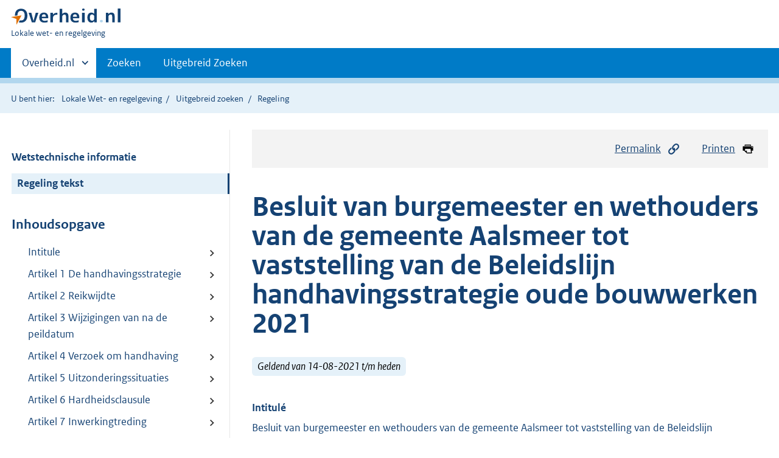

--- FILE ---
content_type: text/html;charset=utf-8
request_url: https://lokaleregelgeving.overheid.nl/CVDR661415
body_size: 7036
content:
<!DOCTYPE HTML>
<html lang="nl">
   <head>
      <meta name="google-site-verification" content="ZwCymQU7dIBff9xaO68Ru8RXxJkE8uTM3tzRKLiDz4Y">
      <meta name="google-site-verification" content="Rno7Qhrz5aprfIEGOfFjMeIBYPOk8KyrfPBKExNMCLA">
      <meta name="google-site-verification" content="Wp-HgLO7ykWccI5p-xpXq1s_C8YHT0OnSasWHMRSiXc">
      <title>Besluit van burgemeester en wethouders van de gemeente Aalsmeer tot vaststelling van de Beleidslijn handhavingsstrategie oude bouwwerken 2021 | Lokale wet- en regelgeving</title>
      <script>document.documentElement.className = 'has-js';</script>
      
      <meta charset="utf-8">
      <meta http-equiv="X-UA-Compatible" content="IE=edge">
      <meta name="viewport" content="width=device-width,initial-scale=1">
      <meta name="DCTERMS.identifier" scheme="XSD.anyURI" content="CVDR661415">
      <meta name="DCTERMS.creator" scheme="OVERHEID.Gemeente" content="Aalsmeer">
      <meta name="DCTERMS.title" content="Besluit van burgemeester en wethouders van de gemeente Aalsmeer tot vaststelling van de Beleidslijn handhavingsstrategie oude bouwwerken 2021">
      <meta name="DCTERMS.alternative" content="Beleidslijn handhavingsstrategie oude bouwwerken 2021 ">
      <meta name="DCTERMS.modified" scheme="XSD.date" content="2021-08-14">
      <meta name="DCTERMS.type" scheme="OVERHEID.informatietype" content="regeling">
      <meta name="DCTERMS.language" scheme="XSD.language" content="nl-NL">
      <link rel="stylesheet" title="default" href="/cb-common/2.0.0/css/main.css?v115">
      <link rel="stylesheet" href="/cb-common/2.0.0/css/print.css?v115">
      <link rel="stylesheet" href="/cb-common/2.0.0/css/common.css?v115">
      <link rel="shortcut icon" href="/cb-common/misc/favicon.ico?v115" type="image/vnd.microsoft.icon">
      <link rel="stylesheet" href="/css/cvdr.css?v115">
   </head>
   <body class="preview"><!--Start Piwik PRO Tag Manager code--><script type="text/javascript">
    (function(window, document, dataLayerName, id) {
    window[dataLayerName]=window[dataLayerName]||[],window[dataLayerName].push({start:(new Date).getTime(),event:"stg.start"});var scripts=document.getElementsByTagName('script')[0],tags=document.createElement('script');
    function stgCreateCookie(a,b,c){var d="";if(c){var e=new Date;e.setTime(e.getTime()+24*c*60*60*1e3),d="; expires="+e.toUTCString()}document.cookie=a+"="+b+d+"; path=/"}
    var isStgDebug=(window.location.href.match("stg_debug")||document.cookie.match("stg_debug"))&&!window.location.href.match("stg_disable_debug");stgCreateCookie("stg_debug",isStgDebug?1:"",isStgDebug?14:-1);
    var qP=[];dataLayerName!=="dataLayer"&&qP.push("data_layer_name="+dataLayerName),isStgDebug&&qP.push("stg_debug");var qPString=qP.length>0?("?"+qP.join("&")):"";
    tags.async=!0,tags.src="https://koop.piwik.pro/containers/"+id+".js"+qPString,scripts.parentNode.insertBefore(tags,scripts);
    !function(a,n,i){a[n]=a[n]||{};for(var c=0;c<i.length;c++)!function(i){a[n][i]=a[n][i]||{},a[n][i].api=a[n][i].api||function(){var a=[].slice.call(arguments,0);"string"==typeof a[0]&&window[dataLayerName].push({event:n+"."+i+":"+a[0],parameters:[].slice.call(arguments,1)})}}(i[c])}(window,"ppms",["tm","cm"]);
    })(window, document, 'dataLayer', '074a5050-2272-4f8a-8a07-a14db33f270b');
  </script>
      <!--End Piwik PRO Tag Manager code--><!--Geen informatiemelding.--><div class="skiplinks container"><a href="#content">Direct naar content</a><a href="#search">Direct zoeken</a></div>
      <header class="header">
         <div class="header__start">
            <div class="container"><button type="button" class="hidden-desktop button button--icon-hamburger" data-handler="toggle-nav" aria-controls="nav" aria-expanded="false">Menu</button><div class="logo "><a href="https://www.overheid.nl"><img src="/cb-common/2.0.0/images/logo.svg" alt="Logo Overheid.nl, ga naar de startpagina"></a><p class="logo__you-are-here"><span class="visually-hidden">U bent hier:</span><span>Lokale wet- en regelgeving</span></p>
               </div>
            </div>
         </div>
         <nav class="header__nav header__nav--closed" id="nav">
            <h2 class="visually-hidden">Primaire navigatie</h2>
            <div class="container">
               <ul class="header__primary-nav list list--unstyled">
                  <li class="hidden-mobile"><a href="#other-sites" data-handler="toggle-other-sites" data-decorator="init-toggle-other-sites" aria-controls="other-sites" aria-expanded="false"><span class="visually-hidden">Andere sites binnen </span>Overheid.nl
                        </a></li>
                  <li><a href="/zoeken" class="">Zoeken</a></li>
                  <li><a href="/ZoekUitgebreid?datumop=1-2-2026" class="">Uitgebreid Zoeken</a></li>
               </ul><a href="#other-sites" class="hidden-desktop" data-handler="toggle-other-sites" data-decorator="init-toggle-other-sites" aria-controls="other-sites" aria-expanded="false"><span class="visually-hidden">Andere sites binnen </span>Overheid.nl
                  </a></div>
         </nav>
      </header>
      <div class="header__more header__more--closed" id="other-sites" aria-hidden="true">
         <div class="container columns">
            <div>
               <h2>Berichten over uw Buurt</h2>
               <p>Zoals vergunningen, bouwplannen en lokale regelgeving</p>
               <ul class="list list--linked">
                  <li><a href="https://www.overheid.nl/berichten-over-uw-buurt/rondom-uw-woonadres">Rondom uw woonadres</a></li>
                  <li><a href="https://www.overheid.nl/berichten-over-uw-buurt">Rondom een zelfgekozen adres</a></li>
               </ul>
            </div>
            <div>
               <h2>Dienstverlening</h2>
               <p>Zoals belastingen, uitkeringen en subsidies.</p>
               <ul class="list list--linked">
                  <li><a href="https://www.overheid.nl/dienstverlening">Naar dienstverlening</a></li>
               </ul>
            </div>
            <div>
               <h2>Beleid &amp; regelgeving</h2>
               <p>Officiële publicaties van de overheid.</p>
               <ul class="list list--linked">
                  <li><a href="https://www.overheid.nl/beleid-en-regelgeving">Naar beleid &amp; regelgeving</a></li>
               </ul>
            </div>
            <div>
               <h2>Contactgegevens overheden</h2>
               <p>Adressen en contactpersonen van overheidsorganisaties.</p>
               <ul class="list list--linked">
                  <li><a href="https://organisaties.overheid.nl">Naar overheidsorganisaties</a></li>
               </ul>
            </div>
         </div>
      </div>
      <div class="row row--page-opener">
         <div class="container">
            <div class="breadcrumb">
               <p>U bent hier:</p>
               <ol>
                  <li><a href="/">Lokale Wet- en regelgeving</a></li>
                  <li><a href="/ZoekUitgebreid">Uitgebreid zoeken</a></li>
                  <li>Regeling</li>
               </ol>
            </div>
         </div>
      </div>
      <div class="container columns columns--sticky-sidebar row" data-decorator="init-scroll-chapter">
         <div class="columns--sticky-sidebar__sidebar" data-decorator="stick-sidebar add-mobile-foldability" id="toggleable-1" data-config="{&#34;scrollContentElement&#34;:&#34;.js-scrollContentElement&#34;}">
            <div>
               <div class="scrollContentReceiver"></div>
               <ul class="nav-sub">
                  <li class="nav-sub__item"><a href="?&amp;show-wti=true" class="nav-sub__link">Wetstechnische informatie</a></li>
                  <li class="nav-sub__item is-active"><a href="?" class="nav-sub__link is-active">Regeling tekst</a></li>
               </ul>
               <h2>Inhoudsopgave</h2>
               <ul class="treeview treeview--foldable" id="treeview-">
                  <li><a href="#intitule">Intitule</a></li>
                  <li><a href="#artikel_1">Artikel 1 De handhavingsstrategie</a></li>
                  <li><a href="#artikel_2">Artikel 2 Reikwijdte</a></li>
                  <li><a href="#artikel_3">Artikel 3 Wijzigingen van na de peildatum</a></li>
                  <li><a href="#artikel_4">Artikel 4 Verzoek om handhaving</a></li>
                  <li><a href="#artikel_5">Artikel 5 Uitzonderingssituaties</a></li>
                  <li><a href="#artikel_6">Artikel 6 Hardheidsclausule</a></li>
                  <li><a href="#artikel_7">Artikel 7 Inwerkingtreding</a></li>
                  <li><a href="#artikel_8">Artikel 8 Citeertitel</a></li>
                  <li><a href="#regeling-sluiting">Ondertekening</a></li>
               </ul>
            </div>
         </div>
         <div role="main" id="content">
            <ul class="pageactions">
               <li><a href="#" data-decorator="init-modal" data-handler="open-modal" data-modal="modal-1"><img src="/cb-common/2.0.0/images/icon-permalink.svg" alt="" role="presentation">Permalink</a></li>
               <li><a href="" data-decorator="init-printtrigger"><img src="/cb-common/2.0.0/images/icon-print.svg" alt="" role="presentation">Printen</a></li>
            </ul>
            <div id="modal-1" class="modal modal--off-screen" hidden role="alert" tabindex="0">
               <div class="modal__inner">
                  <div class="modal__content">
                     <h2>Permanente link</h2>
                     <h3>Naar de actuele versie van de regeling</h3>
                     <div class="row">
                        <div class="copydata " data-decorator="init-copydata" data-config="{       &#34;triggerLabel&#34;: &#34;Kopieer link&#34;,       &#34;triggerCopiedlabel&#34;: &#34;&#34;,       &#34;triggerClass&#34;: &#34;copydata__trigger&#34;       }">
                           <p class="copydata__datafield js-copydata__datafield">http://lokaleregelgeving.overheid.nl/CVDR661415</p>
                        </div>
                     </div>
                     <h3>Naar de door u bekeken versie</h3>
                     <div class="row">
                        <div class="copydata " data-decorator="init-copydata" data-config="{       &#34;triggerLabel&#34;: &#34;Kopieer link&#34;,       &#34;triggerCopiedlabel&#34;: &#34;&#34;,       &#34;triggerClass&#34;: &#34;copydata__trigger&#34;       }">
                           <p class="copydata__datafield js-copydata__datafield">http://lokaleregelgeving.overheid.nl/CVDR661415/1</p>
                        </div>
                     </div>
                  </div><button type="button" data-handler="close-modal" class="modal__close"><span class="visually-hidden">sluiten</span></button></div>
            </div>
            <div id="PaginaContainer">
               <div class="inhoud">
                  <div id="inhoud">
                     <div id="cvdr_meta">
                        <div class="js-scrollContentElement">
                           <h1 class="h1">Besluit van burgemeester en wethouders van de gemeente Aalsmeer tot vaststelling van
                              de Beleidslijn handhavingsstrategie oude bouwwerken 2021</h1>
                           <p><span class="label label--info label--lg"><i>Geldend van 14-08-2021 t/m heden</i></span></p>
                        </div>
                        <section xmlns="http://www.w3.org/1999/xhtml" xmlns:cl="https://koop.overheid.nl/namespaces/component-library" xmlns:local="urn:local" xmlns:utils="https://koop.overheid.nl/namespaces/utils" class="section-chapter js-scrollSection" id="intitule">
                           <h4 class="Intitulé">Intitulé</h4>Besluit van burgemeester en wethouders van de gemeente Aalsmeer tot vaststelling van
                           de Beleidslijn handhavingsstrategie oude bouwwerken 2021</section>
                        <div xmlns="http://www.w3.org/1999/xhtml" xmlns:cl="https://koop.overheid.nl/namespaces/component-library" xmlns:local="urn:local" xmlns:utils="https://koop.overheid.nl/namespaces/utils" class="regeling"><!--TCID regeling-->
                           <div class="aanhef"><!--TCID aanhef-->
                              <p><strong class="vet">Zaaknummer: </strong><strong class="vet">Z21-048325</strong></p>
                              <p>Burgemeester en wethouders van de gemeente Aalsmeer;</p>
                              <p>gelezen het advies van afdeling Veiligheid en Handhaving van 1 juli 2021;</p>
                              <p>gelet op artikel 4:81 van de Algemene wet bestuursrecht;</p>
                              <p>besluiten vast te stellen de:</p>
                              <p><strong class="vet">Beleid</strong><strong class="vet">slijn</strong><strong class="vet">handhaving</strong><strong class="vet">sstrategie</strong><strong class="vet"> oude bouwwerken</strong><strong class="vet"> 2021</strong></p>
                           </div>
                           <div class="regeling-tekst"><!--TCID regeling-tekst-->
                              <section class="section-chapter js-scrollSection" id="artikel_1">
                                 <h2 class="docArtikel">Artikel 1 De handhavingsstrategie</h2>
                                 <p>In situaties waarbij de handhavingsstrategie oude bouwwerken van toepassing is, wordt
                                    handhavend opgetreden door middel van een wrakingsbrief.</p>
                              </section>
                              <section class="section-chapter js-scrollSection" id="artikel_2">
                                 <h2 class="docArtikel">Artikel 2 Reikwijdte</h2>
                                 <ul class="list-custom list-custom--size-xs ">
                                    <li class="list-custom__item"><span class="list-custom__itembullet"><!--ins-->1. </span><p>De handhavingsstrategie oude bouwwerken is van toepassing als:</p>
                                       <ul class="list-custom list-custom--size-xs ">
                                          <li class="list-custom__item"><span class="list-custom__itembullet"><!--ins-->a. </span><p>er een illegaal bouwwerk is gerealiseerd, en</p>
                                          </li>
                                          <li class="list-custom__item"><span class="list-custom__itembullet"><!--ins-->b. </span><p>dit aantoonbaar is gebeurd voor 1 januari 2000.</p>
                                          </li>
                                       </ul>
                                    </li>
                                    <li class="list-custom__item"><span class="list-custom__itembullet"><!--ins-->2. </span><p>De handhavingsstrategie oude bouwwerken is niet van toepassing op het illegale gebruik
                                          dat van het in artikel 1 genoemde bouwwerk wordt gemaakt. Indien het hiervoor bedoelde
                                          bouwwerk wordt gebruikt in strijd met het bestemmingsplan, dan wordt dit gebruik gehandhaafd
                                          conform de handhavingsstrategie uit het geldende handhavingsbeleid.</p>
                                    </li>
                                 </ul>
                              </section>
                              <section class="section-chapter js-scrollSection" id="artikel_3">
                                 <h2 class="docArtikel">Artikel 3 Wijzigingen van na de peildatum</h2>
                                 <ul class="list-custom list-custom--size-xs ">
                                    <li class="list-custom__item"><span class="list-custom__itembullet"><!--ins-->1. </span><p>Een na de peildatum uitgevoerde bouwactiviteit in, aan, op of bij het bouwwerk zoals
                                          bedoeld in artikel 2 valt ook onder de handhavingsstrategie oude bouwwerken, zolang
                                          het een bouwactiviteit van beperkte aard is. Een bouwactiviteit is van beperkte aard,
                                          als de enige reden waarom de bouwactiviteit niet valt onder de regels voor vergunningsvrij
                                          bouwen ligt in het feit dat deze plaatsvindt in, op of nabij een illegaal gebouwd
                                          bouwwerk.</p>
                                    </li>
                                    <li class="list-custom__item"><span class="list-custom__itembullet"><!--ins-->2. </span><p>Na sloop of na het teniet gaan ten gevolge van een calamiteit mag het bouwwerk niet
                                          opnieuw worden herbouwd. Op dat moment moet voldaan worden aan de dan geldende bouwregels.</p>
                                    </li>
                                 </ul>
                              </section>
                              <section class="section-chapter js-scrollSection" id="artikel_4">
                                 <h2 class="docArtikel">Artikel 4 Verzoek om handhaving</h2>
                                 <p>Indien er een verzoek om handhaving wordt ingediend tegen een bouwwerk waarop de handhavingsstrategie
                                    oude bouwwerken van toepassing is, dan wordt per geval beoordeeld of er een andere
                                    handhavingsstrategie moet worden toegepast.</p>
                              </section>
                              <section class="section-chapter js-scrollSection" id="artikel_5">
                                 <h2 class="docArtikel">Artikel 5 Uitzonderingssituaties</h2>
                                 <ul class="list-custom list-custom--size-xs ">
                                    <li class="list-custom__item"><span class="list-custom__itembullet"><!--ins-->1. </span><p>De handhavingsstrategie oude bouwwerken wordt niet toegepast als zich één van de volgende
                                          situaties voordoet:</p>
                                       <ul class="list-custom list-custom--size-xs ">
                                          <li class="list-custom__item"><span class="list-custom__itembullet"><!--ins-->a. </span><p>niet handhavend optreden leidt ertoe dat er voor derden gevaar voor de gezondheid
                                                of veiligheid ontstaat dan wel voortduurt,</p>
                                          </li>
                                          <li class="list-custom__item"><span class="list-custom__itembullet"><!--ins-->b. </span><p>het illegale bouwwerk is gelegen op, aan of nabij een bouwwerk met monumentale status,
                                                of een beschermd stads- of dorp gezicht,</p>
                                          </li>
                                          <li class="list-custom__item"><span class="list-custom__itembullet"><!--ins-->c. </span><p>het illegale bouwwerk een woon- of recreatieark is, of</p>
                                          </li>
                                          <li class="list-custom__item"><span class="list-custom__itembullet"><!--ins-->d. </span><p>de aanwezigheid van het illegale bouwwerk zich niet verenigt met de regels vanuit
                                                het Luchthavenindelingbesluit Schiphol, of de juridisch opvolger van dit besluit.</p>
                                          </li>
                                       </ul>
                                    </li>
                                    <li class="list-custom__item"><span class="list-custom__itembullet"><!--ins-->2. </span><p>Als er in een illegaal gerealiseerd bouwwerk woonvoorzieningen zijn toegevoegd (anders
                                          dan ten behoeve van het gebruik van dit gebouw voor mantelzorg en de maatwerkoplossingen
                                          voor wonen achter het lint), is alleen op het gebouw zelf de handhavingsstrategie
                                          oude bouwwerken van toepassing. De gerealiseerde woonvoorzieningen worden gehandhaafd
                                          conform de handhavingsstrategie uit het geldende handhavingsbeleid.</p>
                                    </li>
                                 </ul>
                              </section>
                              <section class="section-chapter js-scrollSection" id="artikel_6">
                                 <h2 class="docArtikel">Artikel 6 Hardheidsclausule</h2>
                                 <p>Onverlet van het hiervoor bepaalde, kan van deze beleidslijn worden afgeweken voor
                                    zover toepassing daarvan zou leiden tot onbillijkheden van overwegende aard.</p>
                              </section>
                              <section class="section-chapter js-scrollSection" id="artikel_7">
                                 <h2 class="docArtikel">Artikel 7 Inwerkingtreding</h2>
                                 <p>Deze beleidslijn treedt in werking de dag na die waarop deze bekend is gemaakt.</p>
                              </section>
                              <section class="section-chapter js-scrollSection" id="artikel_8">
                                 <h2 class="docArtikel">Artikel 8 Citeertitel</h2>
                                 <p>Deze beleidslijn wordt aangehaald als de: Beleidslijn oude bouwwerken 2021. </p>
                              </section>
                           </div>
                           <section class="section-chapter js-scrollSection" id="regeling-sluiting"><!--TCID regeling-sluiting-->
                              <h4 class="toc-only"><!--ins-->Ondertekening</h4>
                              <div class="cvdr-regeling-sluiting">
                                 <div class="slotformulering"><!--TCID slotformulering-->
                                    <p></p>
                                 </div>
                                 <div class="ondertekening">
                                    <p class="functie">Aldus vastgesteld in de vergadering van burgemeester en wethouders van 20 juli 2021.</p>
                                    <p class="functie">De secretaris,</p>
                                    <p class="functie">drs. Sj. Vellenga </p>
                                    <p class="functie">De burgemeester,</p>
                                    <p class="functie">mr. G.E. Oude Kotte</p>
                                 </div>
                              </div>
                           </section>
                        </div>
                     </div>
                     <div id="voetregel"></div>
                  </div>
               </div>
            </div>
            <div class="row row--large"><a name="fout-in-regeling"></a><div class="alert alert--success alert--lg icon--document " role="alert">
                  <h2 class="alert__heading">Ziet u een fout in deze regeling?</h2>
                  <div class="alert__inner">
                     <p>Bent u van mening dat de inhoud niet juist is? Neem dan contact op met de organisatie
                        die de regelgeving heeft gepubliceerd. Deze organisatie is namelijk zelf verantwoordelijk
                        voor de inhoud van de regelgeving. De naam van de organisatie ziet u bovenaan de regelgeving.
                        De contactgegevens van de organisatie kunt u hier opzoeken: <a href="https://organisaties.overheid.nl/">organisaties.overheid.nl</a>.</p>
                     <p>Werkt de website of een link niet goed? Stuur dan een e-mail naar <a href="mailto:regelgeving@overheid.nl">regelgeving@overheid.nl</a></p>
                  </div>
               </div>
            </div>
         </div>
      </div>
      <div class="footer row--footer" role="contentinfo">
         <div class="container columns">
            <div>
               <div>
                  <ul class="list list--linked">
                     <li class="list__item"><a href="https://www.overheid.nl/over-deze-site">Over deze website</a></li>
                     <li class="list__item"><a href="https://www.overheid.nl/contact/reageren-op-wet-en-regelgeving">Contact</a></li>
                     <li class="list__item"><a href="https://www.overheid.nl/english" lang="en">English</a></li>
                     <li class="list__item"><a href="https://www.overheid.nl/help/lokale-wet-en-regelgeving">Help</a></li>
                     <li class="list__item"><a href="https://www.overheid.nl/help/zoeken">Zoeken</a></li>
                  </ul>
               </div>
            </div>
            <div>
               <div>
                  <ul class="list list--linked">
                     <li class="list__item"><a href="https://www.overheid.nl/informatie-hergebruiken">Informatie
                           hergebruiken</a></li>
                     <li class="list__item"><a href="https://www.overheid.nl/privacy-statement">Privacy en cookies</a></li>
                     <li class="list__item"><a href="https://www.overheid.nl/toegankelijkheid">Toegankelijkheid</a></li>
                     <li class="list__item"><a href="https://www.overheid.nl/sitemap">Sitemap</a></li>
                     <li class="list__item"><a href="https://www.ncsc.nl/contact/kwetsbaarheid-melden">Kwetsbaarheid melden</a></li>
                  </ul>
               </div>
            </div>
            <div>
               <div>
                  <ul class="list list--linked">
                     <li class="list__item"><a href="https://data.overheid.nl/">Open data</a></li>
                     <li class="list__item"><a href="https://linkeddata.overheid.nl/">Linked Data Overheid</a></li>
                     <li class="list__item"><a href="https://puc.overheid.nl/">PUC Open Data</a></li>
                  </ul>
               </div>
            </div>
            <div>
               <div>
                  <ul class="list list--linked">
                     <li class="list__item"><a href="https://mijn.overheid.nl">MijnOverheid.nl</a></li>
                     <li class="list__item"><a href="https://www.rijksoverheid.nl">Rijksoverheid.nl</a></li>
                     <li class="list__item"><a href="https://ondernemersplein.nl">Ondernemersplein.nl</a></li>
                     <li class="list__item"><a href="https://www.werkenbijdeoverheid.nl">Werkenbijdeoverheid.nl</a></li>
                  </ul>
               </div>
            </div>
         </div>
      </div><script src="/cb-common/2.0.0/js/main.js?v115"></script><script src="/cb-common/2.0.0/js/sessionStorage.js?v115"></script><script src="/js/cvdr.js?v115"></script></body>
   <!-- v1.15.1 (a292bde0) --></html>